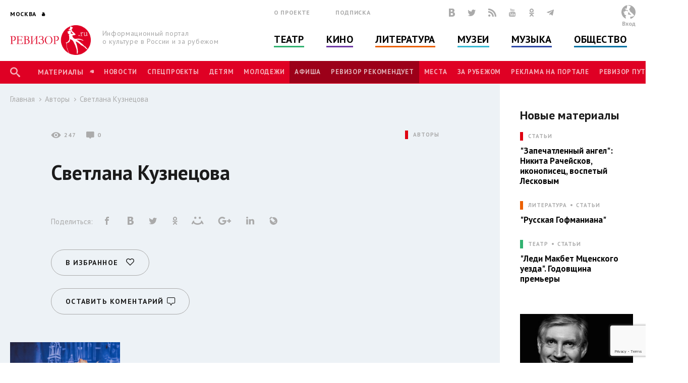

--- FILE ---
content_type: text/html; charset=utf-8
request_url: https://www.google.com/recaptcha/api2/anchor?ar=1&k=6LfE5ZcUAAAAAMqMgnvQcYuI40l8m5-l1OM2MEGM&co=aHR0cHM6Ly93d3cucmV3aXpvci5ydTo0NDM.&hl=en&v=PoyoqOPhxBO7pBk68S4YbpHZ&size=invisible&anchor-ms=20000&execute-ms=30000&cb=6m2amv8ipadt
body_size: 48624
content:
<!DOCTYPE HTML><html dir="ltr" lang="en"><head><meta http-equiv="Content-Type" content="text/html; charset=UTF-8">
<meta http-equiv="X-UA-Compatible" content="IE=edge">
<title>reCAPTCHA</title>
<style type="text/css">
/* cyrillic-ext */
@font-face {
  font-family: 'Roboto';
  font-style: normal;
  font-weight: 400;
  font-stretch: 100%;
  src: url(//fonts.gstatic.com/s/roboto/v48/KFO7CnqEu92Fr1ME7kSn66aGLdTylUAMa3GUBHMdazTgWw.woff2) format('woff2');
  unicode-range: U+0460-052F, U+1C80-1C8A, U+20B4, U+2DE0-2DFF, U+A640-A69F, U+FE2E-FE2F;
}
/* cyrillic */
@font-face {
  font-family: 'Roboto';
  font-style: normal;
  font-weight: 400;
  font-stretch: 100%;
  src: url(//fonts.gstatic.com/s/roboto/v48/KFO7CnqEu92Fr1ME7kSn66aGLdTylUAMa3iUBHMdazTgWw.woff2) format('woff2');
  unicode-range: U+0301, U+0400-045F, U+0490-0491, U+04B0-04B1, U+2116;
}
/* greek-ext */
@font-face {
  font-family: 'Roboto';
  font-style: normal;
  font-weight: 400;
  font-stretch: 100%;
  src: url(//fonts.gstatic.com/s/roboto/v48/KFO7CnqEu92Fr1ME7kSn66aGLdTylUAMa3CUBHMdazTgWw.woff2) format('woff2');
  unicode-range: U+1F00-1FFF;
}
/* greek */
@font-face {
  font-family: 'Roboto';
  font-style: normal;
  font-weight: 400;
  font-stretch: 100%;
  src: url(//fonts.gstatic.com/s/roboto/v48/KFO7CnqEu92Fr1ME7kSn66aGLdTylUAMa3-UBHMdazTgWw.woff2) format('woff2');
  unicode-range: U+0370-0377, U+037A-037F, U+0384-038A, U+038C, U+038E-03A1, U+03A3-03FF;
}
/* math */
@font-face {
  font-family: 'Roboto';
  font-style: normal;
  font-weight: 400;
  font-stretch: 100%;
  src: url(//fonts.gstatic.com/s/roboto/v48/KFO7CnqEu92Fr1ME7kSn66aGLdTylUAMawCUBHMdazTgWw.woff2) format('woff2');
  unicode-range: U+0302-0303, U+0305, U+0307-0308, U+0310, U+0312, U+0315, U+031A, U+0326-0327, U+032C, U+032F-0330, U+0332-0333, U+0338, U+033A, U+0346, U+034D, U+0391-03A1, U+03A3-03A9, U+03B1-03C9, U+03D1, U+03D5-03D6, U+03F0-03F1, U+03F4-03F5, U+2016-2017, U+2034-2038, U+203C, U+2040, U+2043, U+2047, U+2050, U+2057, U+205F, U+2070-2071, U+2074-208E, U+2090-209C, U+20D0-20DC, U+20E1, U+20E5-20EF, U+2100-2112, U+2114-2115, U+2117-2121, U+2123-214F, U+2190, U+2192, U+2194-21AE, U+21B0-21E5, U+21F1-21F2, U+21F4-2211, U+2213-2214, U+2216-22FF, U+2308-230B, U+2310, U+2319, U+231C-2321, U+2336-237A, U+237C, U+2395, U+239B-23B7, U+23D0, U+23DC-23E1, U+2474-2475, U+25AF, U+25B3, U+25B7, U+25BD, U+25C1, U+25CA, U+25CC, U+25FB, U+266D-266F, U+27C0-27FF, U+2900-2AFF, U+2B0E-2B11, U+2B30-2B4C, U+2BFE, U+3030, U+FF5B, U+FF5D, U+1D400-1D7FF, U+1EE00-1EEFF;
}
/* symbols */
@font-face {
  font-family: 'Roboto';
  font-style: normal;
  font-weight: 400;
  font-stretch: 100%;
  src: url(//fonts.gstatic.com/s/roboto/v48/KFO7CnqEu92Fr1ME7kSn66aGLdTylUAMaxKUBHMdazTgWw.woff2) format('woff2');
  unicode-range: U+0001-000C, U+000E-001F, U+007F-009F, U+20DD-20E0, U+20E2-20E4, U+2150-218F, U+2190, U+2192, U+2194-2199, U+21AF, U+21E6-21F0, U+21F3, U+2218-2219, U+2299, U+22C4-22C6, U+2300-243F, U+2440-244A, U+2460-24FF, U+25A0-27BF, U+2800-28FF, U+2921-2922, U+2981, U+29BF, U+29EB, U+2B00-2BFF, U+4DC0-4DFF, U+FFF9-FFFB, U+10140-1018E, U+10190-1019C, U+101A0, U+101D0-101FD, U+102E0-102FB, U+10E60-10E7E, U+1D2C0-1D2D3, U+1D2E0-1D37F, U+1F000-1F0FF, U+1F100-1F1AD, U+1F1E6-1F1FF, U+1F30D-1F30F, U+1F315, U+1F31C, U+1F31E, U+1F320-1F32C, U+1F336, U+1F378, U+1F37D, U+1F382, U+1F393-1F39F, U+1F3A7-1F3A8, U+1F3AC-1F3AF, U+1F3C2, U+1F3C4-1F3C6, U+1F3CA-1F3CE, U+1F3D4-1F3E0, U+1F3ED, U+1F3F1-1F3F3, U+1F3F5-1F3F7, U+1F408, U+1F415, U+1F41F, U+1F426, U+1F43F, U+1F441-1F442, U+1F444, U+1F446-1F449, U+1F44C-1F44E, U+1F453, U+1F46A, U+1F47D, U+1F4A3, U+1F4B0, U+1F4B3, U+1F4B9, U+1F4BB, U+1F4BF, U+1F4C8-1F4CB, U+1F4D6, U+1F4DA, U+1F4DF, U+1F4E3-1F4E6, U+1F4EA-1F4ED, U+1F4F7, U+1F4F9-1F4FB, U+1F4FD-1F4FE, U+1F503, U+1F507-1F50B, U+1F50D, U+1F512-1F513, U+1F53E-1F54A, U+1F54F-1F5FA, U+1F610, U+1F650-1F67F, U+1F687, U+1F68D, U+1F691, U+1F694, U+1F698, U+1F6AD, U+1F6B2, U+1F6B9-1F6BA, U+1F6BC, U+1F6C6-1F6CF, U+1F6D3-1F6D7, U+1F6E0-1F6EA, U+1F6F0-1F6F3, U+1F6F7-1F6FC, U+1F700-1F7FF, U+1F800-1F80B, U+1F810-1F847, U+1F850-1F859, U+1F860-1F887, U+1F890-1F8AD, U+1F8B0-1F8BB, U+1F8C0-1F8C1, U+1F900-1F90B, U+1F93B, U+1F946, U+1F984, U+1F996, U+1F9E9, U+1FA00-1FA6F, U+1FA70-1FA7C, U+1FA80-1FA89, U+1FA8F-1FAC6, U+1FACE-1FADC, U+1FADF-1FAE9, U+1FAF0-1FAF8, U+1FB00-1FBFF;
}
/* vietnamese */
@font-face {
  font-family: 'Roboto';
  font-style: normal;
  font-weight: 400;
  font-stretch: 100%;
  src: url(//fonts.gstatic.com/s/roboto/v48/KFO7CnqEu92Fr1ME7kSn66aGLdTylUAMa3OUBHMdazTgWw.woff2) format('woff2');
  unicode-range: U+0102-0103, U+0110-0111, U+0128-0129, U+0168-0169, U+01A0-01A1, U+01AF-01B0, U+0300-0301, U+0303-0304, U+0308-0309, U+0323, U+0329, U+1EA0-1EF9, U+20AB;
}
/* latin-ext */
@font-face {
  font-family: 'Roboto';
  font-style: normal;
  font-weight: 400;
  font-stretch: 100%;
  src: url(//fonts.gstatic.com/s/roboto/v48/KFO7CnqEu92Fr1ME7kSn66aGLdTylUAMa3KUBHMdazTgWw.woff2) format('woff2');
  unicode-range: U+0100-02BA, U+02BD-02C5, U+02C7-02CC, U+02CE-02D7, U+02DD-02FF, U+0304, U+0308, U+0329, U+1D00-1DBF, U+1E00-1E9F, U+1EF2-1EFF, U+2020, U+20A0-20AB, U+20AD-20C0, U+2113, U+2C60-2C7F, U+A720-A7FF;
}
/* latin */
@font-face {
  font-family: 'Roboto';
  font-style: normal;
  font-weight: 400;
  font-stretch: 100%;
  src: url(//fonts.gstatic.com/s/roboto/v48/KFO7CnqEu92Fr1ME7kSn66aGLdTylUAMa3yUBHMdazQ.woff2) format('woff2');
  unicode-range: U+0000-00FF, U+0131, U+0152-0153, U+02BB-02BC, U+02C6, U+02DA, U+02DC, U+0304, U+0308, U+0329, U+2000-206F, U+20AC, U+2122, U+2191, U+2193, U+2212, U+2215, U+FEFF, U+FFFD;
}
/* cyrillic-ext */
@font-face {
  font-family: 'Roboto';
  font-style: normal;
  font-weight: 500;
  font-stretch: 100%;
  src: url(//fonts.gstatic.com/s/roboto/v48/KFO7CnqEu92Fr1ME7kSn66aGLdTylUAMa3GUBHMdazTgWw.woff2) format('woff2');
  unicode-range: U+0460-052F, U+1C80-1C8A, U+20B4, U+2DE0-2DFF, U+A640-A69F, U+FE2E-FE2F;
}
/* cyrillic */
@font-face {
  font-family: 'Roboto';
  font-style: normal;
  font-weight: 500;
  font-stretch: 100%;
  src: url(//fonts.gstatic.com/s/roboto/v48/KFO7CnqEu92Fr1ME7kSn66aGLdTylUAMa3iUBHMdazTgWw.woff2) format('woff2');
  unicode-range: U+0301, U+0400-045F, U+0490-0491, U+04B0-04B1, U+2116;
}
/* greek-ext */
@font-face {
  font-family: 'Roboto';
  font-style: normal;
  font-weight: 500;
  font-stretch: 100%;
  src: url(//fonts.gstatic.com/s/roboto/v48/KFO7CnqEu92Fr1ME7kSn66aGLdTylUAMa3CUBHMdazTgWw.woff2) format('woff2');
  unicode-range: U+1F00-1FFF;
}
/* greek */
@font-face {
  font-family: 'Roboto';
  font-style: normal;
  font-weight: 500;
  font-stretch: 100%;
  src: url(//fonts.gstatic.com/s/roboto/v48/KFO7CnqEu92Fr1ME7kSn66aGLdTylUAMa3-UBHMdazTgWw.woff2) format('woff2');
  unicode-range: U+0370-0377, U+037A-037F, U+0384-038A, U+038C, U+038E-03A1, U+03A3-03FF;
}
/* math */
@font-face {
  font-family: 'Roboto';
  font-style: normal;
  font-weight: 500;
  font-stretch: 100%;
  src: url(//fonts.gstatic.com/s/roboto/v48/KFO7CnqEu92Fr1ME7kSn66aGLdTylUAMawCUBHMdazTgWw.woff2) format('woff2');
  unicode-range: U+0302-0303, U+0305, U+0307-0308, U+0310, U+0312, U+0315, U+031A, U+0326-0327, U+032C, U+032F-0330, U+0332-0333, U+0338, U+033A, U+0346, U+034D, U+0391-03A1, U+03A3-03A9, U+03B1-03C9, U+03D1, U+03D5-03D6, U+03F0-03F1, U+03F4-03F5, U+2016-2017, U+2034-2038, U+203C, U+2040, U+2043, U+2047, U+2050, U+2057, U+205F, U+2070-2071, U+2074-208E, U+2090-209C, U+20D0-20DC, U+20E1, U+20E5-20EF, U+2100-2112, U+2114-2115, U+2117-2121, U+2123-214F, U+2190, U+2192, U+2194-21AE, U+21B0-21E5, U+21F1-21F2, U+21F4-2211, U+2213-2214, U+2216-22FF, U+2308-230B, U+2310, U+2319, U+231C-2321, U+2336-237A, U+237C, U+2395, U+239B-23B7, U+23D0, U+23DC-23E1, U+2474-2475, U+25AF, U+25B3, U+25B7, U+25BD, U+25C1, U+25CA, U+25CC, U+25FB, U+266D-266F, U+27C0-27FF, U+2900-2AFF, U+2B0E-2B11, U+2B30-2B4C, U+2BFE, U+3030, U+FF5B, U+FF5D, U+1D400-1D7FF, U+1EE00-1EEFF;
}
/* symbols */
@font-face {
  font-family: 'Roboto';
  font-style: normal;
  font-weight: 500;
  font-stretch: 100%;
  src: url(//fonts.gstatic.com/s/roboto/v48/KFO7CnqEu92Fr1ME7kSn66aGLdTylUAMaxKUBHMdazTgWw.woff2) format('woff2');
  unicode-range: U+0001-000C, U+000E-001F, U+007F-009F, U+20DD-20E0, U+20E2-20E4, U+2150-218F, U+2190, U+2192, U+2194-2199, U+21AF, U+21E6-21F0, U+21F3, U+2218-2219, U+2299, U+22C4-22C6, U+2300-243F, U+2440-244A, U+2460-24FF, U+25A0-27BF, U+2800-28FF, U+2921-2922, U+2981, U+29BF, U+29EB, U+2B00-2BFF, U+4DC0-4DFF, U+FFF9-FFFB, U+10140-1018E, U+10190-1019C, U+101A0, U+101D0-101FD, U+102E0-102FB, U+10E60-10E7E, U+1D2C0-1D2D3, U+1D2E0-1D37F, U+1F000-1F0FF, U+1F100-1F1AD, U+1F1E6-1F1FF, U+1F30D-1F30F, U+1F315, U+1F31C, U+1F31E, U+1F320-1F32C, U+1F336, U+1F378, U+1F37D, U+1F382, U+1F393-1F39F, U+1F3A7-1F3A8, U+1F3AC-1F3AF, U+1F3C2, U+1F3C4-1F3C6, U+1F3CA-1F3CE, U+1F3D4-1F3E0, U+1F3ED, U+1F3F1-1F3F3, U+1F3F5-1F3F7, U+1F408, U+1F415, U+1F41F, U+1F426, U+1F43F, U+1F441-1F442, U+1F444, U+1F446-1F449, U+1F44C-1F44E, U+1F453, U+1F46A, U+1F47D, U+1F4A3, U+1F4B0, U+1F4B3, U+1F4B9, U+1F4BB, U+1F4BF, U+1F4C8-1F4CB, U+1F4D6, U+1F4DA, U+1F4DF, U+1F4E3-1F4E6, U+1F4EA-1F4ED, U+1F4F7, U+1F4F9-1F4FB, U+1F4FD-1F4FE, U+1F503, U+1F507-1F50B, U+1F50D, U+1F512-1F513, U+1F53E-1F54A, U+1F54F-1F5FA, U+1F610, U+1F650-1F67F, U+1F687, U+1F68D, U+1F691, U+1F694, U+1F698, U+1F6AD, U+1F6B2, U+1F6B9-1F6BA, U+1F6BC, U+1F6C6-1F6CF, U+1F6D3-1F6D7, U+1F6E0-1F6EA, U+1F6F0-1F6F3, U+1F6F7-1F6FC, U+1F700-1F7FF, U+1F800-1F80B, U+1F810-1F847, U+1F850-1F859, U+1F860-1F887, U+1F890-1F8AD, U+1F8B0-1F8BB, U+1F8C0-1F8C1, U+1F900-1F90B, U+1F93B, U+1F946, U+1F984, U+1F996, U+1F9E9, U+1FA00-1FA6F, U+1FA70-1FA7C, U+1FA80-1FA89, U+1FA8F-1FAC6, U+1FACE-1FADC, U+1FADF-1FAE9, U+1FAF0-1FAF8, U+1FB00-1FBFF;
}
/* vietnamese */
@font-face {
  font-family: 'Roboto';
  font-style: normal;
  font-weight: 500;
  font-stretch: 100%;
  src: url(//fonts.gstatic.com/s/roboto/v48/KFO7CnqEu92Fr1ME7kSn66aGLdTylUAMa3OUBHMdazTgWw.woff2) format('woff2');
  unicode-range: U+0102-0103, U+0110-0111, U+0128-0129, U+0168-0169, U+01A0-01A1, U+01AF-01B0, U+0300-0301, U+0303-0304, U+0308-0309, U+0323, U+0329, U+1EA0-1EF9, U+20AB;
}
/* latin-ext */
@font-face {
  font-family: 'Roboto';
  font-style: normal;
  font-weight: 500;
  font-stretch: 100%;
  src: url(//fonts.gstatic.com/s/roboto/v48/KFO7CnqEu92Fr1ME7kSn66aGLdTylUAMa3KUBHMdazTgWw.woff2) format('woff2');
  unicode-range: U+0100-02BA, U+02BD-02C5, U+02C7-02CC, U+02CE-02D7, U+02DD-02FF, U+0304, U+0308, U+0329, U+1D00-1DBF, U+1E00-1E9F, U+1EF2-1EFF, U+2020, U+20A0-20AB, U+20AD-20C0, U+2113, U+2C60-2C7F, U+A720-A7FF;
}
/* latin */
@font-face {
  font-family: 'Roboto';
  font-style: normal;
  font-weight: 500;
  font-stretch: 100%;
  src: url(//fonts.gstatic.com/s/roboto/v48/KFO7CnqEu92Fr1ME7kSn66aGLdTylUAMa3yUBHMdazQ.woff2) format('woff2');
  unicode-range: U+0000-00FF, U+0131, U+0152-0153, U+02BB-02BC, U+02C6, U+02DA, U+02DC, U+0304, U+0308, U+0329, U+2000-206F, U+20AC, U+2122, U+2191, U+2193, U+2212, U+2215, U+FEFF, U+FFFD;
}
/* cyrillic-ext */
@font-face {
  font-family: 'Roboto';
  font-style: normal;
  font-weight: 900;
  font-stretch: 100%;
  src: url(//fonts.gstatic.com/s/roboto/v48/KFO7CnqEu92Fr1ME7kSn66aGLdTylUAMa3GUBHMdazTgWw.woff2) format('woff2');
  unicode-range: U+0460-052F, U+1C80-1C8A, U+20B4, U+2DE0-2DFF, U+A640-A69F, U+FE2E-FE2F;
}
/* cyrillic */
@font-face {
  font-family: 'Roboto';
  font-style: normal;
  font-weight: 900;
  font-stretch: 100%;
  src: url(//fonts.gstatic.com/s/roboto/v48/KFO7CnqEu92Fr1ME7kSn66aGLdTylUAMa3iUBHMdazTgWw.woff2) format('woff2');
  unicode-range: U+0301, U+0400-045F, U+0490-0491, U+04B0-04B1, U+2116;
}
/* greek-ext */
@font-face {
  font-family: 'Roboto';
  font-style: normal;
  font-weight: 900;
  font-stretch: 100%;
  src: url(//fonts.gstatic.com/s/roboto/v48/KFO7CnqEu92Fr1ME7kSn66aGLdTylUAMa3CUBHMdazTgWw.woff2) format('woff2');
  unicode-range: U+1F00-1FFF;
}
/* greek */
@font-face {
  font-family: 'Roboto';
  font-style: normal;
  font-weight: 900;
  font-stretch: 100%;
  src: url(//fonts.gstatic.com/s/roboto/v48/KFO7CnqEu92Fr1ME7kSn66aGLdTylUAMa3-UBHMdazTgWw.woff2) format('woff2');
  unicode-range: U+0370-0377, U+037A-037F, U+0384-038A, U+038C, U+038E-03A1, U+03A3-03FF;
}
/* math */
@font-face {
  font-family: 'Roboto';
  font-style: normal;
  font-weight: 900;
  font-stretch: 100%;
  src: url(//fonts.gstatic.com/s/roboto/v48/KFO7CnqEu92Fr1ME7kSn66aGLdTylUAMawCUBHMdazTgWw.woff2) format('woff2');
  unicode-range: U+0302-0303, U+0305, U+0307-0308, U+0310, U+0312, U+0315, U+031A, U+0326-0327, U+032C, U+032F-0330, U+0332-0333, U+0338, U+033A, U+0346, U+034D, U+0391-03A1, U+03A3-03A9, U+03B1-03C9, U+03D1, U+03D5-03D6, U+03F0-03F1, U+03F4-03F5, U+2016-2017, U+2034-2038, U+203C, U+2040, U+2043, U+2047, U+2050, U+2057, U+205F, U+2070-2071, U+2074-208E, U+2090-209C, U+20D0-20DC, U+20E1, U+20E5-20EF, U+2100-2112, U+2114-2115, U+2117-2121, U+2123-214F, U+2190, U+2192, U+2194-21AE, U+21B0-21E5, U+21F1-21F2, U+21F4-2211, U+2213-2214, U+2216-22FF, U+2308-230B, U+2310, U+2319, U+231C-2321, U+2336-237A, U+237C, U+2395, U+239B-23B7, U+23D0, U+23DC-23E1, U+2474-2475, U+25AF, U+25B3, U+25B7, U+25BD, U+25C1, U+25CA, U+25CC, U+25FB, U+266D-266F, U+27C0-27FF, U+2900-2AFF, U+2B0E-2B11, U+2B30-2B4C, U+2BFE, U+3030, U+FF5B, U+FF5D, U+1D400-1D7FF, U+1EE00-1EEFF;
}
/* symbols */
@font-face {
  font-family: 'Roboto';
  font-style: normal;
  font-weight: 900;
  font-stretch: 100%;
  src: url(//fonts.gstatic.com/s/roboto/v48/KFO7CnqEu92Fr1ME7kSn66aGLdTylUAMaxKUBHMdazTgWw.woff2) format('woff2');
  unicode-range: U+0001-000C, U+000E-001F, U+007F-009F, U+20DD-20E0, U+20E2-20E4, U+2150-218F, U+2190, U+2192, U+2194-2199, U+21AF, U+21E6-21F0, U+21F3, U+2218-2219, U+2299, U+22C4-22C6, U+2300-243F, U+2440-244A, U+2460-24FF, U+25A0-27BF, U+2800-28FF, U+2921-2922, U+2981, U+29BF, U+29EB, U+2B00-2BFF, U+4DC0-4DFF, U+FFF9-FFFB, U+10140-1018E, U+10190-1019C, U+101A0, U+101D0-101FD, U+102E0-102FB, U+10E60-10E7E, U+1D2C0-1D2D3, U+1D2E0-1D37F, U+1F000-1F0FF, U+1F100-1F1AD, U+1F1E6-1F1FF, U+1F30D-1F30F, U+1F315, U+1F31C, U+1F31E, U+1F320-1F32C, U+1F336, U+1F378, U+1F37D, U+1F382, U+1F393-1F39F, U+1F3A7-1F3A8, U+1F3AC-1F3AF, U+1F3C2, U+1F3C4-1F3C6, U+1F3CA-1F3CE, U+1F3D4-1F3E0, U+1F3ED, U+1F3F1-1F3F3, U+1F3F5-1F3F7, U+1F408, U+1F415, U+1F41F, U+1F426, U+1F43F, U+1F441-1F442, U+1F444, U+1F446-1F449, U+1F44C-1F44E, U+1F453, U+1F46A, U+1F47D, U+1F4A3, U+1F4B0, U+1F4B3, U+1F4B9, U+1F4BB, U+1F4BF, U+1F4C8-1F4CB, U+1F4D6, U+1F4DA, U+1F4DF, U+1F4E3-1F4E6, U+1F4EA-1F4ED, U+1F4F7, U+1F4F9-1F4FB, U+1F4FD-1F4FE, U+1F503, U+1F507-1F50B, U+1F50D, U+1F512-1F513, U+1F53E-1F54A, U+1F54F-1F5FA, U+1F610, U+1F650-1F67F, U+1F687, U+1F68D, U+1F691, U+1F694, U+1F698, U+1F6AD, U+1F6B2, U+1F6B9-1F6BA, U+1F6BC, U+1F6C6-1F6CF, U+1F6D3-1F6D7, U+1F6E0-1F6EA, U+1F6F0-1F6F3, U+1F6F7-1F6FC, U+1F700-1F7FF, U+1F800-1F80B, U+1F810-1F847, U+1F850-1F859, U+1F860-1F887, U+1F890-1F8AD, U+1F8B0-1F8BB, U+1F8C0-1F8C1, U+1F900-1F90B, U+1F93B, U+1F946, U+1F984, U+1F996, U+1F9E9, U+1FA00-1FA6F, U+1FA70-1FA7C, U+1FA80-1FA89, U+1FA8F-1FAC6, U+1FACE-1FADC, U+1FADF-1FAE9, U+1FAF0-1FAF8, U+1FB00-1FBFF;
}
/* vietnamese */
@font-face {
  font-family: 'Roboto';
  font-style: normal;
  font-weight: 900;
  font-stretch: 100%;
  src: url(//fonts.gstatic.com/s/roboto/v48/KFO7CnqEu92Fr1ME7kSn66aGLdTylUAMa3OUBHMdazTgWw.woff2) format('woff2');
  unicode-range: U+0102-0103, U+0110-0111, U+0128-0129, U+0168-0169, U+01A0-01A1, U+01AF-01B0, U+0300-0301, U+0303-0304, U+0308-0309, U+0323, U+0329, U+1EA0-1EF9, U+20AB;
}
/* latin-ext */
@font-face {
  font-family: 'Roboto';
  font-style: normal;
  font-weight: 900;
  font-stretch: 100%;
  src: url(//fonts.gstatic.com/s/roboto/v48/KFO7CnqEu92Fr1ME7kSn66aGLdTylUAMa3KUBHMdazTgWw.woff2) format('woff2');
  unicode-range: U+0100-02BA, U+02BD-02C5, U+02C7-02CC, U+02CE-02D7, U+02DD-02FF, U+0304, U+0308, U+0329, U+1D00-1DBF, U+1E00-1E9F, U+1EF2-1EFF, U+2020, U+20A0-20AB, U+20AD-20C0, U+2113, U+2C60-2C7F, U+A720-A7FF;
}
/* latin */
@font-face {
  font-family: 'Roboto';
  font-style: normal;
  font-weight: 900;
  font-stretch: 100%;
  src: url(//fonts.gstatic.com/s/roboto/v48/KFO7CnqEu92Fr1ME7kSn66aGLdTylUAMa3yUBHMdazQ.woff2) format('woff2');
  unicode-range: U+0000-00FF, U+0131, U+0152-0153, U+02BB-02BC, U+02C6, U+02DA, U+02DC, U+0304, U+0308, U+0329, U+2000-206F, U+20AC, U+2122, U+2191, U+2193, U+2212, U+2215, U+FEFF, U+FFFD;
}

</style>
<link rel="stylesheet" type="text/css" href="https://www.gstatic.com/recaptcha/releases/PoyoqOPhxBO7pBk68S4YbpHZ/styles__ltr.css">
<script nonce="DwFF7707VPCsmJ-tyH6ziw" type="text/javascript">window['__recaptcha_api'] = 'https://www.google.com/recaptcha/api2/';</script>
<script type="text/javascript" src="https://www.gstatic.com/recaptcha/releases/PoyoqOPhxBO7pBk68S4YbpHZ/recaptcha__en.js" nonce="DwFF7707VPCsmJ-tyH6ziw">
      
    </script></head>
<body><div id="rc-anchor-alert" class="rc-anchor-alert"></div>
<input type="hidden" id="recaptcha-token" value="[base64]">
<script type="text/javascript" nonce="DwFF7707VPCsmJ-tyH6ziw">
      recaptcha.anchor.Main.init("[\x22ainput\x22,[\x22bgdata\x22,\x22\x22,\[base64]/[base64]/[base64]/bmV3IHJbeF0oY1swXSk6RT09Mj9uZXcgclt4XShjWzBdLGNbMV0pOkU9PTM/bmV3IHJbeF0oY1swXSxjWzFdLGNbMl0pOkU9PTQ/[base64]/[base64]/[base64]/[base64]/[base64]/[base64]/[base64]/[base64]\x22,\[base64]\\u003d\x22,\x22w6RPw6PCllonOyQQOE41IFfCg8OdwpJlSmbDg8ObLg7Con5WwqHDvcKqwp7DhcK9fAJyHR9qP28GdFjDmsOcPgQhwpvDgQXDicOeCXBzw64XwptgwpvCscKAw79jf1RsB8OHaSEcw40LXcK9PhfCkcOpw4VEwoLDh8OxZcKZwo3Ct0LCpltVwoLDisOTw5vDoG/DgMOjwpHCksOdF8K0BsKPccKPwrDDhsOJF8Krw43Cm8Oewq4OWhbDjGjDoE9lw6R3AsOvwopkJcOiw6k3YMKVGMO4wr85w554VATCrsKqSgrDph7CsTrCm8KoIsOVwooKwq/DtjhUMh4Bw5FLwosKdMKkclnDsxREUXPDvMKOwq5+UMKfeMKnwpAjTsOkw71kL2ITwqfDrcKcNH7DosOewovDo8K2TyVzw5J/[base64]/CjGFmwqzDtzs2OkHCqhgnw4AVw5XDkA9twrozKgHCqsKzwpjCtHzDtsOfwroJZ8KjYMKMeQ0rwrvDtzPCpcKBUyBGQAsrairCqRgoT0I/w7EbfQIccsKKwq0hwqnCjsOMw5LDgMOQHSw5wqLCgsORKEQjw5rDokwJesK3PGRqYCTDqcOYw7rCo8OBQMO/B10swqVeTBTCvMOtRGvCocOAAMKgQX7CjsKgCxMfNMOIWnbCrcO7dMKPwqjCoDJOwprCs247K8OEFsO9T1M9wqzDmwldw6kILiwsPkEMCMKCZFQkw7gjw43CsQMSQxTCvQXCpsKld3kyw5B/[base64]/DpMOsfcKnKUpiwqlSwplCNcKre8OXwojDr8Ocw4rDrgwJccKxQFvCtGpyIVU5wrRPaVUib8K/CGFiYXwKWj1uT1UHIcODKj1FwoHDi3zDkcKTw68lw63DvDjDiFtPJcKWw5PCpHQtOcKIBl/[base64]/Dk0AKwp3Dv3YqBX0Pw6F3XMKVwpnCtnfDtHvDnsOFw48LwoMqecOYw77CqgAxw6BFCmUaw5dmBxUaZ3htwr9KbsKHNsKlKGgHdMKbbzzCmGLCigvDvsOvwrHCs8KPwqB/wrwSSMO1TcOQNi5jwrgOwrprDUjDsMOBJGMgwpTDjz3DrwrCl2DDrQ3DscOiwpxmwqtpwqFfNwLDt23DgwTCp8OuXilEbsOOWzo0dn/Cojg0K3PCk1wRXsO7wqkuWRgfcm3DnsKLJxVMwqjDiSDDosKaw4pOIEnDh8O+KVPDkBwgeMKxYE4Yw6zDuGfDgMKyw6Rpw4w4C8OcWX/CnMKZwoNAf1PDr8KZQDHDpsKqXsORwpbCiD83wq/Ci2J5w4AHO8OJC27CtUDDnxXCh8KxGMO5wpsdf8OAH8OsBsO1CcKMbEvClANzbsO9bMKeXCc4wqzDgsOSwrkhKMOIYHzDssO/[base64]/DrcOKd8KbwohMwrHDgAE7wprCsMOhcsOBFMKTwprCnMKqN8OHwpRLw4bDg8KpY2s9wqzClzx0wplCbEhfwobCqSPDuFjCvsOTJCbDhcOvKXo0JQMTw7JcMDRLQ8O5Xw9zDWgSETxcPsOzPMO5I8KoEMKSw6MGR8O4fsOdN0/CksOECzXCiDfDkcOQecKzbU58dsKMUiPCocOCO8Obw5t2YMO/NVXCuHpqGcKQwqjDk1jDlcK4EzEEAEvCtjJLwo4iUMKxw47Dmg1rwoI0w6TDlxzCmmXCvFzDisK1woNMG8KnHcKbw4oswp3CpTPCsMKWw5fDk8OkCMOffsOZPhYZwq/CsB3Cqg/[base64]/[base64]/[base64]/DsDfCgVlMPsKcwr7DgXbDnX0ow77DjcOEDFHCuMO9ZMOkCHkBRzfDiyVAwqMiwrjDtjvDsw4HwpfDsMKKRcKgPcKPw53DnsK6w7taBMOWCsKPLXPCiyjDgkYSJC3CscKhwq07cHpSwr/Dtm0URiDConk0G8KfZF9/w43CqTLDpkIBw7lnw61LHCrDjcKaBlcQAhxZw6DDhQFxwp3DsMKYWTvCg8K3w7/Dj2/[base64]/CrMKhPcO8X2ZFKB9vw5/ClFMRM3gHw4zDj8Olw5tzwojDpWE4ayEVw5XDnRsZw7vDlMOuw45Cw4F/LljChsO5b8Ouw4MIOcKww60Ja37DgsKGIsOBX8OlIBzCu13DnVjDv3jCq8KHF8K2McOrBl/CpjXDvi/CksOGwpXCncOAw6VFXMK+w6gcElzDtxPCtjjDkQnDtlYEbwDCksOEw4PDp8OOwrrCs1Mpe3rCs3VFfcKGw6PCl8KVworCjz3DsTNcTg4XcWo7XUvDoxDCl8KHwq/[base64]/N8O/[base64]/DcO6w5obwoMEZ8OZanl0woHDvsO4w6LCs8KaE1U+DcOZasOPw73Dv8OUDcKVEcK2wrhHPsOSTMOSe8OZIcOtccOiwpnDrT1rwrEiRcKwdSgZPMKEwpnDsgfCuCVlw53Cp0PCscKaw7fDpynClMOqwozDrcK+ZsO7P3fCusKMD8OsDwJncUFcLQ3Cv0hjw5zDpm/CvGjChsO3JMOnahQnKGHDicKHw5QnWgbCr8OTwpbDr8KDw68KKcKwwrVyaMKgHMOQesOIw7jDr8O0FC/ClTJSE00vwpgjN8O8eT5SbsONwoPCvsOxwrx7ZsOJw5nDi3YKwprDpcObw4HDpsKwwq9Rw73Ci1/[base64]/CucKkw4BVVSzCr8KwF8O1BD1swpRAUWU/[base64]/D2TCoU8Kwq7CoMOMH0nCvjcWf8OqeMKewqIZR1zDvwlMwrzCgzcGwqnDjxYpfsKxVsORIlbCn8ONwo3DkQzDmWkpJ8O+w7/DosOrSRjDksKMPcOxw7E/PXbDmHQgw6TCsHMWw6Y3wq1Uwo/DqcKhwoPCtz5jwpbDsSJUPsKvf1BmW8ORWlBbw5xDw7c4F2jCil3DlcOGw6dpw4/[base64]/Dn0LCnCEeGMOOwqTDnmosw77Dkkhcw7FrPsKfR8KGfMKHQMKiIcKWA09sw7pvw4DDvQZjPGAGwqbCmMKqMXF7wpLDvi4lwps1w73CsnLCoD/[base64]/CsFHDi8KZQ1JTwrHDl8O3w6k4wrDClm1VUi8Zw6TCk8KWPsKhN8KGw45AT2nCjk3CnmVVwohzdMKmw4nDrMKDAcKnR3bDp8KNQcOsHsKfRnzDqsOowrvCrCDDllZCw5NuesOrwrY8w6rCq8OFPDLCpsOmwrshNiRaw4MmREhSwodDQcOdwp/DucOVZAobOhvCgMKiw6fDi2LCkcOOVsKHBErDnsKPUEbCmRhsBHZeWcORw6zDtMKrwpzCoTocNcO0FXrCqTIWwoNdw6bCmsKAEFZBFMKeSMOMWy/DlzLDpcOlBXtTa0Brwo3DlVvDlnvCognDmsKnPsK7EMK3wq3CucOQMCBywrXCt8OhDy9Kw5jDmMOkwovDrcKxfcKBSwdQw5sKw7QIwofDnMKJwoocBnXCmsOSw6FjVj4ZwpgqDcKrYxXDgEV3aUROwrNATcOFY8K7w4gEwoZ6MsKqATVxwo4hwpXDrMKDBTdnw7/DgcKzwp7Dl8KNCwLDvCMow7zDlEQYY8O/TmAjVhjDmSrCuzNfw7gMZXBzwrxScMOvXWZ9w6LDnXfDoMOqw501woHDiMOaw6HCqBFBaMKOwozCgcO5ecKgR1vDkQ7DgzHDn8OgScO3w4cjwr/[base64]/Dr13DtwskEAR1E8KcC8KIw6YudAfDjsKfw4DCq8KnH1TDlQfCmsOmFcO3FlLCgMK+w61Sw6k0wofDsUYvwq3Csz3Cs8OxwqhBPDN6w7Bqwp7ClMOOWhbCjCvCksKTbsOMT0d/[base64]/WcOAwofCisK6w4PDicOgUB/DhcKRwpQkw4nDkUPDigw3wrjDjVw5wqjCp8O9ccK7wq/DusOAITcCwpHCogoVacOaw4METsKZw7YGUCxqPMO3DsKBQmDCp1hnwr0Mw6PDk8Ksw7EJD8KrwprClMOawpPDilXDnltpw4rCk8Kbwp7Dn8KCS8K/wrAiIXNTWcKYw6PDuAACOArChcOVQlBlwpHDtChswoFucMK9HcKnZcOeTzFNHsOQw6vDumoFw6U2NMOxw6E2KGPDjcKkw5nCqsKfRMOBLQ/Dh2xQw6AKw4BtZDLCkcKzXsOjwoAOP8OxR1fCuMOcwq/CjhMiw6V2R8KywqtEb8KpSGpAw4Ilwp7Ci8OCwo5jwoRuw5gDfG/DpcK/wrzCpsOcw58PJ8O6w7jDvH4NwpPDuMOMwpbDkEYPUcKPwpZTHT9VVMODw4HDnsKtwp9AVXFAw4sCw5PCpADCmRl8VMOFw5bClj7Cu8K+fsO8Q8O2woxNwrJnPDIGw4LConfCssO4EsKOw7Fiw79pEMOAwoBRwr/DiAhUMz4ue2hKw69CecO0w6cxw6/DvMOaw7IOw4bDknzCi8OQwovDs2fCijM6wqgINCfCsltowrPCtUvCjhzDq8OxwqzDi8OPF8K0wocWwoB2eyEqRXJDw7xEw6LDiQbDlcOhwpHCm8KWwovDlcOEZm9eMQYHdl9xOD7DnMKTwpZSw7MKIMOkVsOQw4XCmcOGNMOFwr/Ct1sGNsOsL03Cn0chw7bDuTXDq1ooasOYw6ITw4nCjGZPFT/Do8KGw4kVDsK/w6bDncO/VcO6wpgEfgvCnWTDnTtKw4HDsUMORsOeE1jDm1xDwqVLKcKlNcKzasOTRGBfwoMmwqAsw4k4w6A2w5nCki96bFAKFMKdw5xeNcOwwrLDkcOfE8Kjw67CvHVECMKxMsK/SSPDkn97w5cew5rCpzlaVCcRw7zCtUAxwpJYHsODesOFGzsELgBiwqTCi1VVwpPDomLCm2vDtcKocGvCpmhDAcOpw49+w7YgX8OiDWUlT8OTR8KDw6V3w7EWPgZlTcO/w7nCo8OHI8K/FjPCp8KnH8K2w47Dm8Kxw7hLw5fDoMOYw7kQFDMXwovDsMOBRlrDicOqbMOHwp8QA8ObDBEKeRDCn8OoTsKSwpXDg8KJTkzDkj7DnX/DtDpyH8OmMcOtwqrDhMONwoNIwqhCRTs9PcO+wpZCS8OHflDCoMK2exHCixERB1ZkOA/[base64]/DrTXCtcK1w6F+wpwew5LDnMKnPcKtDBzCo8OqRcOsI0DDicO7IDPCpU8FbUfDnQLDpFBeH8OaGcOlwoLDrMK8Y8KnwqQqwrUlTG8Lwqo+w5nCi8OofcKcw4k/wqkvY8KTwpDCq8OVwp0EO8K3w6JfwrPCs13Ci8Oww5/CucKMw4YIFsKMQ8KPworDrgbCiMKcwoQSERElXUnCscKjYmYHNMKbfUfCqcOpw7rDmyoRwpfDqwXClUHCtApNasKswpfCr1Jdw5TCiWhkwrbCoEnCuMKhDkViwq/[base64]/DncO6wq/Ci8OTw6rCl8O0VsKAHcKwV8K7XMOPwrFpccKsb20Jwp3DgjDDlMK6QMOJw5QOZcO3a8O+w7J8w5UQwprCn8K3AiDDgxrCqQUuwozCsUzClMOnW8KbwoU/[base64]/CpFFCw5BJWcOKQ8KIQsOZV3DDiTVhCUwhIsOYGzAzw7TCmR/[base64]/w6tWw7jCgQs6S8OwwpVbWMKmw6AvXn5fw6QewoM8wpTDvcK8w6nDu1B7w5YvwpTDniUfT8OOw4ZXdsKpGmrClS3Dlmg9VsKkb1fCtQ1aHcKYAMKTw5LDtirDrl9awp0Sw4sMw7ZQw4DCkcK2w4/DnMOiZAXDl30KY2F5MTA/wop5wrsnwrdYw7VwFSPCqx/ChsKawrwdw6N6w6TCnUQVw4PCpT/DnsKPw4rCol/DmhPCqMOhOj9eD8OKw5RmwobChsO9wpUQwp15w442YsOEwp3DjsKkB1HCtcOvwogVw4rDoTMHw5HCj8K6P3ljUQ/DsCJMe8KHTmLDpMKswpLCtQfCvsO8wpbCv8KNwpo1TsKEdsK6BMOLwo7DoFhOwrBIwrnDrU1sEsKKRcKiUBPCtHw3OcKrwqTDqcOTMggbZ2nCskHCvFbCqXl+F8OiWcOfQXDDtUnCvBHCkCLDuMOoXcOkwoDChcOhwoNKNh/[base64]/ClWUZXxVGw6HDrXvCt1JnHEhew7DDowgleRZgCsKhXcOOCivDj8KGSsOLwrEla1RFw6nCrsO5IcKTPAgxBMORw4DCmzrCrXQAw6XDqMO8wrHDscO9w6TCrMO/w70Fw5/CisOEHsKhwonDojR+wrcVVV/CisKvw57DtsKsOcOGRHDDtcOlUBXCpWXDqsKFw7g2DsKFw6DDoWXCm8KtRyxxMMKORsOZwq/Dv8KlwoAawpbCoG08w6DDt8KSw65qK8OGT8KRNE7Cj8ONCMOnwpEIcxwUY8KkwoVNwoV/[base64]/ajBHbhIAI8OqBwjCvsO2w6wRE1UQwqXCiXBswoPDrMOtbjo5bBxWw6xvwqrCtcO+w4jCiizDusOBD8OgwovCkX7Cj2zCtyt7QsONCDLDq8K4T8O/wqhaw6fDmB/CtsO4wrhiw7Y/w73CuzwneMOjJi48w6sLwoQWwq/DqlMsacKhwr9LwpXCgcKgwoTCriUlKVfCnsKTwo8Ow4TCpwhhc8OQDMOew5tww5YscAnDu8OJwrDDpiJnw5XCnl4Rw47DkkMKwo3Dq2AOwrBLNALCs2fDo8K5wrDCh8Oewp5Xw4LCocKpUkTDp8KvVsK9wod0wpAzw5/CuwIIwrQcwpPCrjdEwr/[base64]/DpMKGbxHDmMK+AA0GOsKdTsO8wqnDuwvDjMKWw5TDvcOswr/[base64]/DscOWBE8iVlfClVZmwrzCuQjCu8OIMcOUFcOGYV1ICsKBwq/DlsOVw7FTMsO8UMKFP8OBAcKJwpRuw70KwqPCjFFWwprCkSUuwpHClmk2w7DDhGYibVU2TMKOw5MrTMKUC8OhR8OII8OBFzIPw5Y5LxfDj8K6wp3Di3PDqg82w7QCNcOxCsOJwojDiG8YRcOww6TCmgdAw6fDjcO2w6Fmw6fCscK/MWrCjcOTZSB/w7TCv8OEw58nwpJxw5jDtl8mwrPDmlJQw5rCkcOzDcK3w5kjdcKEwpd7wqNsw7/DjMKhw49oHsK4wrjCgsKDwoRqwpjCgMOLw7nDuifCvwYUOTrDh2NJVW9lIMOATMORw7YdwoRdw5nDlSYDw6YVw4zDsgvCo8KxwoXDjcOqXcOPw5oLwrFYLhVsF8OFw5kFw6/[base64]/w7vCn8OZw7kmAirDnWLDuTBdw78jwowcaSZhw7UIcTvDkRFRw6fDgsKOcSdWwos5w5IpwoDDkQ3CiCDCksOdw7PDmcO6cQ9ENcK7wpzDrRPDlhgzHMOLNcOPw5RUBsO+woDDi8Khwr3DtsOKEwlGZhzDkVLCtcOXwqXCg1EWw4PCvsO9K2zCpMKdasOmGMOIwqXDkR/[base64]/JHXDusObwosmw5FIw6DDgR/CpMKIwpB2wpnCmj3ChcOsGQYQBk7DnMO3cBsSw5HDjCHCm8OOw5B3L3oKwqwiNcKOb8Oew40Gwq0UGMK5w5HCkMOUO8K9wr1OPwTDu1NtP8KBXh/ClCMHw4XCqT8Sw5EMYsKffErDuiLDgMO5P37CvgEOw794b8K4McKTeHocbGPDpF/DhcKXEifCmETCuFUAMcO3w6EMwpzDjMKJaB12Xm8RHcK+w5PDtcOHw4XCt39Kw4RFTFjClcOKDF7Dh8OOwqgUasOYwrbCjQICYsKsFHfDuijCvcKyCDFqw5FPWE3Dkj8PwonChRbCm1x1w7pxwrLDgFMSLsOKdcOuw5Q3wq0+wrYYwr/DvcKPwq7CkR7DnMKpfQzDv8OiK8KrTm/[base64]/TcO9bcObG8KiS8Ohw5w9BlvCmQHDj8KlMcKIw6rDuwLClk0Gw4PCisOPwoDCo8O8NC7Cn8K3w7gsXkbChcKoHQ83Dl/ChcKKdipNcMOMOsKMZsOZw6HCrsONesOvZsKPwoklTUjCuMO7wo7Dl8Oxw58VwobCgjlWecKHMSjDmMOyU3Nlwplhw6ZdC8KBwqI/wrlSw5DDnRnDq8Oib8OowoYKwqV/wrrDvwEQwr3Cs0TClMONwplqaSUsw7zDl0EDwpBcfMK9w47Ci1BnwofDjMKCH8O0XTLCoTLCsndswo1Dwok4EMOAdGdrwozCr8OOwrnDg8OHwoLDv8OvBMKxQMKiwpvCssKTwq/CocKHbMO5wr8Ow4VGdcOTw77Cl8O4wprCrcKZw5/CoDlIwrzCs2QWMXXCoQnCjl4uwqDClMKqY8ONwpfClcKIw6o0Am3Cp0LDosK0wrHCr25LwpQfA8Opw5/[base64]/DqcKkw5V5AHQBZsKONCDCnsO+QXDDgMK/DsKQV1PDuxtVWsKIw6zCunPDu8OMeToUwr8mw5QYwqQoXmtOwrUtw7fDjnMFI8OpUMOIwqBreRocK3jDnQYZw4PCpWvChMK5NFzDlsO4cMOqwonDpMOwGsOJEsOPRHzClsOxPg58w4g/[base64]/Do8Okw4B4w7/Dv8KRwql3ayM4w6HCoiwCw4NSW3o/w47Dm8OQw7HDkcK+w7sWwrbCqgAnwpDCqcKTLMOLw7BaU8OmIULCvXLCv8Ovw7vCqnJTbcO+w5kVN009YD3CqsOFQzPDpsKUwokQw6cebVHDpBkYw6/DicKLwrXCqMKJw5QYQiRXcWYDTwvCo8OTWkV4w7/[base64]/wrPCgMKtw7TDolzDoRnDvsOWwrB9w4TCkidxwobCuVzDkcK4w5/[base64]/wpEeNcKrwoTDm8O7w7fCmsKawqx9ExrDliJ7acOSwpXCvcK6w4PDoMKGw5DCp8OCKMOiZBPCrsOdwqIxI2BeHsOVMFHCkMKzwqbCpcOWKsKOwr7DsXTCisKiwq7DmQ1ew4vCh8KNEMO7GsOtflBeF8KVbRE1BgfCundZw7BGPS0hD8KSw6/DkWvDgR7CjcK+AMOMWsO/worCnsKYwp/CtQNXw5hVw7V1bHoVwrnDvsKXBEA0csOxwoxZQ8KDwpfCryLDssKqDsOJXMOiV8KyE8KCwoFCwqwNwpIZw4oAw6wdSW7CnivCkVcYw6U/w4xbJGXCssO2wr7CnsO+SEjDuzXCksOnwqbClHV7wqvDqcOnEMKPGMONwpLDlmxUw5TCvCLDnsO3wrDDicKOC8K6Giclw43Cm2RewpkWwrdqNmxeLHbDjcOpwrF/Yh5uw4vDuyXDlTjDljY4P0tdbj8Bwohyw5rCtMOPw57Cp8K+YsO2woY1w70xwrgcwqnDlMOIwpzDocK0O8KZPDwkUXJxD8Oaw58fw7YswpYUwq3CjT0CZV1PNsKlKsKDb3jDnsOwf2ZGwq/[base64]/DlcK/DMKhQ8KDc23Dj8K1w4AMD0fCgsKKG23DjRPDh0jCj1whcAnCqSbDn09rPFRVZ8OCTMOrwpFtH0XDtQReI8KtdDR4wo8fw4DDmMKNAMKawpLChsKvw7N6w6ZuHcK+ImDDv8OoSsOkw5fChTzCo8ODwpEEGsOvJDzCr8O/AGMjMcKzw7XDmhrCh8OWR3MqwqTCuU3Ck8O+wrPDhsOmfgnDgcKUwr/Cv37CoV0fw4bDgMKpwqEnw4AVwrzCgsKswpTDtH/DtMK+wonDnVhgwqtPw5MAw6vDkMK5bsKxw5AsIsO8d8KWbxTDhsK0wpoPw6XCrTHCnnASAA7CjDkvwoTDnRwXbg/CtWrCvsKJaMKfwogaTjfDtcKNCE4Jw6/[base64]/dsKTEEBjHMKQw4TCpQ41RRM+wqnCucK5PcOSCQNzDMOzwoXDvMOUw59dw4vDn8KfMzbDr2RncQ8GY8OAw4RYwq7DhFDDiMKmB8OZfsODYHBZwoFgSSY1VW8LwrUTw5DDqMKwDcKCwoDDolHCqMOnd8OgwopHwpJfw6gDL1loYF3Dpg5LZcKOwrVie2/DlMOGVHprw5NXTsOONcOKZzIqw7EPEcOdw5TCnsKtSxHCgcOnMG8zw6MBcQdYcsKOwqnDpUpMFMOww7vCsMOfwovDgwvCl8OHwoTDlsO1U8Orwp/DlsOlOsKdwrnDhcKjw4JYYcOXwqoLw6LCqzBhwp4qwpg3wpJhG1fCrwEIw6oYdsKcNcONYsOWw6N4T8OfRsKVw4/DkMOBe8KswrbChzYcLT/CgnbCmETCjsKKw4IJwrkAw4J9PcK/w7Fuw6JmTmnCk8Oyw6DCrsOCwpnCiMOdwrvDujfCo8Ovw6QPw5www7rCi1TCqWnDkxUCN8Klw7ptw5DCiUvCuG3CtwUHE1LDjmTDpVQjw7M6BnDCvsOXwqjDq8OkwrV3X8ONK8OsJ8OrXcKkwpM/w6U9KcO3w64DwqfDnmQQLsOvd8OKPcK1JjPCs8OvHD/[base64]/DhBDClsKKw79XwoTDoAJ3Ak8WPHFlw50iwrfCtR/[base64]/DmMOgw4cZO8KBPcKTw4/CpcOPSTgsw6TDncOKcQsQfsO4ezPDo2Evw4vDhxFFZcKTw71iDm/DsFdmw5LDjcOuwqoPwqsUwovDvMOjwoBzB1LDqCpjwpVJw6PCqsOMb8K5w43DsMKNJC5cw4MgIsKADkrDvXIpen/[base64]/CvivCrcOMDsOvRUjDrsOXG8OJScOoKl/ClsKuwoXCoQR3R8KiGMKcw5zCgxjDncOGw47CvcKRW8O8w5HDo8Oiw7zDqg0LHcKjUMOKGz48acOOZSLDuRLDhcKCfMK9YsKZwqzClMKtAALCjsKYwrTCqxd8w5/[base64]/[base64]/KWh5FcOTw7vDq1cLw4DCtcObUcOkw50AFcKsRWfCrMKnwr/CuQnCggcXwrEzZml8wqfCiSluw6lkw7zClMKhw4bDlcOGGxUgwrU+w6NtEcKcO1bCiwXDlTYEw4zDocKbIsKGP1FXwqxjwpvCji1IQC8KCDpzwqXDnMKreMOnw7PDj8KoLFgXAxkaJV/DnFDDoMObfyrCk8KjPsO1Q8OBwpYsw4I4wrTDv39TKsONwq8KSMKDw5jCu8OPTcKyfUvCicOmB1nChMOENMO/w5DDqmTCvMOMw4LDphzCgRLCg1nDsisHwrYTw74YacO6wrJsSFNkwq/CmXHDncOLRMKjLlPDocKiw5fCgV4BwqolJsKrw5Mww5xVcsKhW8O/wqZSEWMYEsOcw5dfS8OMw4vDusOHDMKiOMOBwpXCrnIEGhEUw6NWVFXChnrCoXZUwpDComdIJsKAwoPDt8O6w4FJw5PCqxJtTcKBDMOBw6Zhwq/[base64]/[base64]/wrjCgcOLYCkAesOFw6rCp3sqw4YJXcOlworDhMKvwrDDrE/Ct04YXF8vfsOWLMKFe8OoVcOYwq5Ew5t2w74sUcODwpBKLsOcK3QWZsKiwqc0w6XDhhR0fXxAw7Vew6rCsjxNw4LDtMOGTnA+GcKDQl3CghbDssKWXsOwPm/Di27ChMK3UcKzwrhRwo/[base64]/BcODQH3DsXNxbMONwoEpwpDCgj9ywp50wrprQcKNw7cXw5TDh8OBw75kWWDDpnLCg8O9NFLClMKnQUvCq8Kww6cIb21+YQpywqgUYcORQ396HCkqKsKIdsKtw7FHRx/DrFJcw6clwpp9w4PCrGvDosO8YXljHcO+PQYPN3XCoQkyD8OPw7IubsOvdnfCmWwmNirDncOjw5/Dg8KQw7DDmGnDi8ONI0PCmcOiw7/DrcKNw4ZEDkYSw7RsCcKkwr4/w4IxL8KVDjHDvsKxw4nDmcOaworDiVdnw4EnJMOnw7PDowvDlsO3DsKpw7dCw5gEw75dwpdUaFDDiEA8w4YrTcOkw6tWB8KdPMOuMTd/[base64]/AsO5w63CtcKgwqnCg8KCUTAuwrLDhgcgCsKJw6jCg1oBUiTDl8OPwoY/w6XDvnBTLsKmwrrCthvDqntPwpnDvcOAw5/[base64]/DjCUaDcKTLVxZwr7DisOjwrXCixRGO8OML8OIw6V1DMOELF4awo0uQcO7w4V1w4RPwqjCrmIxwq7Dh8KIw47DgsO1DnBzEMOvPD/DiEHDogJowrDCtcKDwqjDhB7Cl8KZHRzCnMKjwpzCtcOsZhXCoXfConkrwo3DmMK5HMKpXMKgw49DwrTDicOnwqQUw5HChcKYwqrCoTjDrhMKTcOxwrAXJXTClsKXw6LCr8ORwobCiX/CvsOZw6PCnAfDk8K1w6HDpMK6w6xvSwZJMMKZwr8dwokkE8OoB2k8csKBPkLDncKfPsKJw43CvCXCnxVgdmJzwr/Dix4vXUjCiMKkLwPDtsOkw5F4GVnCoh/DtcOcw5EEw4zDpMOXfSXDicOFw7UufMKCwpDDisKcMx0HSnTDpl8lwr52BcKZCMOgwpwuwqxHw4DDu8OUAcKfw5NGwqrCr8O+wrYgw6nClUzCsMOhNl9UwoHCjksiCsKaesOpwqDCmcOnwr/DlFHCp8K7U0thw4/DvmfDuT7DjkjCrsKCwqgowo7Cu8OmwqJOVBJmLMOGZE0hwp3Cs1dfUTlvbsOmf8OAwo3DpjAcw4LDkVZYwrnDkMOzwqEGwo/CiHTDnGjCk8KnV8KSDsOQw6wVwrN1wrPCkcOqZUF3ZD3CjsKxw79fw5LCqgUyw6BYHcKjwqbCg8KqQ8K/wqTDp8Oxw5Yew7wwP01Dwo0ec1DDmAvDrcOLFlfDkG3DowEcNsOzwrLCo3sRwoHCicKfIUtqw5jDnsOZZcKtCi/DiCXDgzVIwq9yZHfCq8Oww4xDcFrCtjnDmMOoaFvDi8KaVSh4LsKlEyNYwrHDvMO4YHpMw7YuVSg2w503VQzDu8OQwqcqJMKYw4HCk8OwUwPClsK/[base64]/w7tEYlHDjRLDlwDCmMOTT8KdwoUyw7DDpcOUeF/CrmTDnm7CnUbCtMO/fcO9aMKdaFfDvsKJwpTCg8OJfMKBw5fDmcOpfMK9HMKFJ8Osw5l/YsODEMOCw4TCjcK9wpQdwqVJwotQw5gDw5DDscKYw5XChMKXQgETOwFHdU1uwp4/w6DDsMO0w77Ch0LCnsOgYitmwp5gBHIPw5x6WU7DoRPCry48wpRjw5ALwpxRw7gXwrnDmTR2bcO7w4PDsC88worCjWnDscKAccKjwovDn8KSwrbDm8O4w6/[base64]/DqsKRwqAhw7MJCsKhw43Dt8OMwonCq3d3wpfCiMKFDcOdwq3CjMOnw5pew4zCt8Ktw7xYwoHDqMO4w6FUw7/Cs3Ebw7DCvMK3w4ZDw4czwqQODcODWxzCjS3Dg8Kuw5tEwpXDosKqdGXCnMOhwofCllBNE8Kiw6Ruw6fDt8K2RMKXO2XCmGjCjAfDjEcLHMKTZlHCocKHwrdCwqQDYMKXwqbCuA/DnsOhMEvCkHs8AMKAcsKfHVTCgQXDrXHDhkFLJcK2w6PDtGdhT3ltckN4WE15w4FLAxDDhW/DhsKiw6/CuF0eYETDg0QHJFnDiMOAw4IXWsKtZnkRw6B/cXhPw4LDlcOCw6nClAAOwqB/[base64]/w5rChcOjw7/DpsKpw6/Diw3Di8KQwq89w5J+w4A0PcOLdcKmwrZcNcK7w5jDkMO1w60XEDg1f13CqW3CmxbCkWvDjQgSFsKUM8KNMcKdPjRvwo06HhHCtzHCg8OZOsKIw6bCjmsRwqALIsKAEcK2wqZGDcKAYMK2RCFEw5JBISdDS8OFw5vDhkvCiDJXw6/DhsKbacOfw5nDhjTDu8K8U8OQLBc1OsKZSg96wpkQwr4Nw4RQw5c6w4Fkd8O+woAVw6nDkcOOwp4gwrLDtUI1acO5U8O2I8KOw6LDvlIIR8Ktb8KaYXHCjkDDtF7DrQBtal7DqhI7w5PDpF7CpG0vAcKRw4bDgsOgw5nCplhLD8OEDhQlw7Fiw5HDpQ7CjsKlw5Usw7/[base64]/CuMKNw6RRwqJpw5/DhjIowpQvwoTCkABHdsKpSsOQw7nDnsO6XEExwrnDnENWSBBCHXbDmsKdbcKOOgMhXMOqfMKBwo/DisOfw4PDpcKwZmPCisOKWsO2w4fDnsO9Y1zDtkgnwojDhsKRGw/[base64]/DjMK5wpDCnsKVwrbDhFw2RcOtw4cKw73DpMOMXGPClcODTyPDiQHDmhUzwrfDrTzCqHHDssKLPUPCkcOGwoVlfMK0NRcsIyDDskpnw6ZbVwHCh1vCvsK0w4sCwrR7w5UjNsOMwrJDEsKpwrZ6KQhdw5jCjcO/KMOVNiA5woJEf8K5wohpFzJqw7fDrMOcw6YgVj3CqsOeXcO5wqPCg8KTw5zDuDnCpMKWADvDuHnDmmnDnx92N8KJwrHCujXCh1UybSjDujcZw4jDjcOTDBwbw6NUwo0Uwr7DvsObw5Uxwr4KwoPDu8K/Z8OUf8K1F8KewpHCj8KNwrkRdcOzBGBVwoPCicOdaldYPn8hRUp+wr7CqEMyAi8FSDPDoSzCjy/DrihMwrfDiThTw7jChw7Dh8Ojw4wbcgQAH8KmeB3DucKqw5Q8SQ/DoFQdw5vDlsKBRsOzNwTDiQE0w5suwoY8CsOFJsOIw4/CjsOPw4psRQhiXGbDnzLDqy3DgcOOw7sJE8KRwo7DtSoXZkTDlnjDqsKgwqbDgCgRw4fCiMO6BcKDJUE+wrfDk2cxw7oxc8OBwoLDsHTCpMKRwpZsHsOHw4TCsC/[base64]/CrcOHXE9tw5/DsTl3Aw/CplzDoShew6/DvTbCvRMvbEzCtUdiwq7DocOdw53Dmz8mw4/Cq8Opw5/CqXxPNcKywoYVwptzE8KfLxzCocOQPsKhVwLCkcKIwqsbwowGfsKIwqfClAAGw4zDqsOtADXCsBBiw5kRw5jDrsOWwoUUw5/[base64]/CqEMmb2gqw682w45OU1lpUMOocMKAPQ/Di8OSwqrCgGhWJsKjXVkywr3DhsKqdsKDdMKEwqFSw7TCqDkwwpAiVHPDqnhEw6dyBX7CicK7NxJUbn/CtcOKUSXCjhHDpgdcclFUw6XDmVPDhGB9w7DDmAMQwpsbw7kcWcOvw4BJJ1PDgcKlw5llHSo2LsORw4vDjngXHGvDkxzCjsO8wqRTw5zDny/Dl8OnecOUwo/[base64]/Dm05yw74SWMK4asOGGyl2BcKSw7zDi8OPMiRJfVQRwqPCoA3Cm2zDocOybyR6MsK2HMOewqhpFMK3w5XDqSLDujXCqAnDmkl4w4s3dHdiwr/Cs8KZOkHDkcOIw4PDol4sw4YOw7HDqDfDv8KmWsKXwozDncKhw5DDjHDDpcOvw6VcJFDDlsKhwqDDljZxw6RJOkDDsil1YcOrw4zDkQJhw6RvPFrDuMK8L2FwcUoJw5PCuMKzUWvDixRQwrYNw6rClcO/Y8KNC8Kbw6Zxw7hPMMKKwrfCssKmQhfCjFXDrSYmwrDDhQNUCMOmQgl8BmFJwq7CqsKzfEJoeALCgsKnwqxPw5fCpsOBcMOXSsKEw5LCjhxlC1fDii4Xw70pw7bDgMK1UA5Mw6/ClVFVw7fCisOFEMOza8KzWx5Tw4HDgy7DjFrCv35DA8K6w7IKVCwUwrpNYDfCu1cUesKqwprCvwRZwpfCnibCg8OmwrfDgmvDosKnJMOUw7bCjDTDqsO6worClV/[base64]/[base64]/[base64]/ChsK/acOrBV1WBxvDnH0cwp/DkV16BsKsw7ZdwpJ1wp0awodMXEZCGcKmaMOvw54jwpR1w7DDuMKfG8KSwohiDxYTFMKgwqN+EQ85cz0+wpLDgMKOFsKyJsKZAzPCjn7CvMOAAMKTaU1kw5DDm8OzRcO4woEyLMKtKG/CqsOiw4PCoE/[base64]/wrDCksKJw4o/WmgVbcO0BX/DjMOBchY3w55GwrfDkcO3w5fCgcO1wqfDqB8qw6fCksKXwrJiw6LCniBdw6DDlsKrw69Mwo0tAcKPBMOHw67DiUZhfyA9wr7DnsK8w53CkFzDtH/DlQHCmkLCpTPDr1cIwrguRB3CqcKFw6TCqMKuwoR+NTDCncKGw7PCoUQVCsKJw5zCmRROwrNqJVMiw4QKLG3Doldsw7QQDmF9wp/CuXApwrt/PsOsbArDqFXCp8O/w4fCh8KPJMK7wrguwp/CmsKGw6lzKMOzwo3DnMKzAsKsXSbDlMOUL1/DgkZNGsKhwqDCv8OvZ8KOYcKcwr/Cj2PDuwnDpDzCqw7Cu8O3CysCw6VHw6vDvsKaGGrDglHCqz8Iw4HCvMKJLMK1wrY2w4RFwqnCtcOPDsOBKF/ClMK1wo3DggnDvjHCqsKwwpczCMOebQ46YMOraMKGFsKdbmp/N8Kmw4J0HH7Ck8K2QsOkwo8CwrAVNHZ9w492wrHDlcK5L8KAwpYWw5fDk8KqwpLCl2h6QMKIwovDtFbDm8Opw5wXwplRwpbCkMKRw5DCtCtCw4Rwwpx1w6LChwPDg1pPQ119H8KQw7IBScK9wq7DqF/CtMOCw7FJbMOWdnLCucO2Bz88bCwtwr4mwoBCbB/DoMOrekvDlcKBK0MbwpJ0VMOFw6TCkT/[base64]/KGhTBMKeGH/[base64]/CpnfDqMKkdgR8w6bDrB3CjcOZwpzDplzCn0U6DVbDjzkyCMKBwrrCjQzDmsOnHSfCvB5NPGhdVsKnYELCucO5wrJVwociwroIBcKkwpvDssOtwqTDlG/[base64]/DusKyAArCoTx7w7/CscOewrDChcKBaSFWdBQFHMKkwrN7ZcOCH2Fnw6Mlw4fCjTnDn8OIw5cfa2VLwqojw4xJw4HDmRbCvcOUw6wjwqsNwqHDmSh0OGTDlwTDoGhnFwMBFcKOwp1yacOYwoDDjsKDHsOUw7jCksOOSUoIWBTClsOWw4VMdEXDhnw8chwhRcOWJj7DkMK1w7g5Hwp/RlLDpsKFKMObL8KFwpTCjsOlW0TChmXDnBdyw53DjsOWIHzCmRBbYVrDtjsNw6IkH8K6GzjDrUPDncKeSG8PSQfCpwY2wo0ZdlVzwqQAwrNldEDDi8KmwrXCk35/bcKvH8OjFMOCVVwJKsKjKsKGwqUhw4DDsWNLNhfDgzo/dcKFHmZZC1A5A0FbBTLCn3HDk2bDsiQYw7wsw4V3AcKEFEkVDMKRw7DCl8Oxw63CvXZYw5IBZMKTIcOeaHXCuVd7w74PcFzCqRrDgMOEw4LDnwlSQy/[base64]/DqEfCuVlBVXzCsA0GwrUWw6PChynDksO7w7rDjz4NE8KJw5HDl8KAEcO6wrs3w7jDsMOBw57DjMOBwrXDksOOLgcPAztFw5M/KMOqAsK7dzMNfxFcw5rDm8O6wp9fwr7DsD0rwrYcwr7CvgY\\u003d\x22],null,[\x22conf\x22,null,\x226LfE5ZcUAAAAAMqMgnvQcYuI40l8m5-l1OM2MEGM\x22,0,null,null,null,1,[21,125,63,73,95,87,41,43,42,83,102,105,109,121],[1017145,101],0,null,null,null,null,0,null,0,null,700,1,null,0,\[base64]/76lBhn6iwkZoQoZnOKMAhmv8xEZ\x22,0,1,null,null,1,null,0,0,null,null,null,0],\x22https://www.rewizor.ru:443\x22,null,[3,1,1],null,null,null,1,3600,[\x22https://www.google.com/intl/en/policies/privacy/\x22,\x22https://www.google.com/intl/en/policies/terms/\x22],\x22qof0XFTLESzgd/wdiyknyHsxchySuOMcmK9IuY384Xc\\u003d\x22,1,0,null,1,1769380141080,0,0,[33],null,[103,26,247],\x22RC-L6zOR_-ANHHuaw\x22,null,null,null,null,null,\x220dAFcWeA7Z9zJyqom5IT44eh_dO2RrJVkzXspOL07DqY3BGSNWv_CAlvIslmvys3s0ahA_d19aa1cuS5cQVhXhIZw__S6zds6ZAg\x22,1769462941261]");
    </script></body></html>